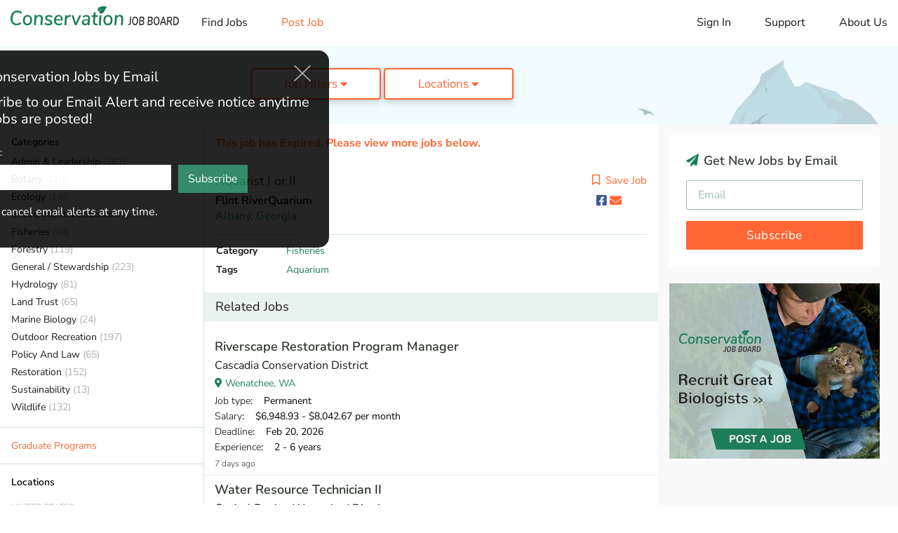

--- FILE ---
content_type: text/html; charset=utf-8
request_url: https://www.conservationjobboard.com/job-listing-aquarist-i-or-ii-albany-georgia/9412909621
body_size: 16204
content:
<!DOCTYPE html>
<html lang="en">

<head>

    <script>
    dataLayer = [{
                    page_view_type: "job-detail-full",
        
        
                    event_label: "jid-244462-b-n",
            job_id: "244462",
            aid: "aid-29863",
            location: "georgia",
            categories: "fisheries",
            tags: "aquarium",
            experience: "null",
            job_type: "permanent",
            company: "flint-riverquarium",
            level_name: "basic",
        
        
    }];
</script>

<!-- Google Tag Manager GA4(NEW) -->
<script>
    (function(w, d, s, l, i) {
        w[l] = w[l] || [];
        w[l].push({
            'gtm.start': new Date().getTime(),
            event: 'gtm.js'
        });
        var f = d.getElementsByTagName(s)[0],
            j = d.createElement(s),
            dl = l != 'dataLayer' ? '&l=' + l : '';
        j.async = true;
        j.src =
            'https://www.googletagmanager.com/gtm.js?id=' + i + dl;
        f.parentNode.insertBefore(j, f);
    })(window, document, 'script', 'dataLayer', 'GTM-T6PP94Z');
</script>
<!-- End Google Tag Manager -->


    <meta charset="utf-8">
    <meta http-equiv="X-UA-Compatible" content="IE=edge">
    <meta name="viewport" content="width=device-width, initial-scale=1, shrink-to-fit=no">

    <meta name="Robots" content="index,follow">
    <meta name="google-signin-client_id" content="503584176912-i86s6716eek82uv18l8gga8i168l4nt2.apps.googleusercontent.com">

    <title>Job Listing - Aquarist I or II in Albany, Georgia</title>
<meta name="description" content="Jun 26 - Flint RiverQuarium hiring Aquarist I or II in Albany, Georgia on Conservation Job Board. Discover the latest conservation jobs and internships">
<meta name="keywords" content="conservation jobs, wildlife jobs, forestry jobs, ecology jobs, internship, volunteer, job board, job search">
<meta property="fb:app_id" content="210814329274136">
<link rel="canonical" href="https://www.conservationjobboard.com/job-listing-aquarist-i-or-ii-albany-georgia/9412909621">
    <meta property="og:title" content="Aquarist I or II | Albany, GA">
<meta property="og:description" content="Jun 26 - Flint RiverQuarium hiring Aquarist I or II in Albany, Georgia on Conservation Job Board. Discover the latest conservation jobs and internships">
<meta property="og:url" content="https://www.conservationjobboard.com/job-listing-aquarist-i-or-ii-albany-georgia/9412909621">
<meta property="og:type" content="article">
<meta property="og:image" content="https://www.conservationjobboard.com/images/cjb-avatar-7-400x400.jpg">

    <meta name="twitter:card" content="summary_large_image">
<meta name="twitter:site" content="@ConservJobBoard">
<meta name="twitter:title" content="Job Listing - Aquarist I or II in Albany, Georgia">
<meta name="twitter:description" content="Jun 26 - Flint RiverQuarium hiring Aquarist I or II in Albany, Georgia on Conservation Job Board. Discover the latest conservation jobs and internships">

    <link rel="icon" href="/images/favicon.ico">

    <!-- CSRF Token -->
    <meta name="csrf-token" content="1h2z0CNcWVBSOde8ELu48If1mNUukMiW2KIHQuFM">

    <!-- Custom styles for this template -->
    <link rel="stylesheet" href="/css/site.css?id=3b2b2960fbfecf9c1003b3f04cfee737">

    <script src="https://challenges.cloudflare.com/turnstile/v0/api.js" async defer></script>

    <!-- Livewire Styles --><style >[wire\:loading][wire\:loading], [wire\:loading\.delay][wire\:loading\.delay], [wire\:loading\.inline-block][wire\:loading\.inline-block], [wire\:loading\.inline][wire\:loading\.inline], [wire\:loading\.block][wire\:loading\.block], [wire\:loading\.flex][wire\:loading\.flex], [wire\:loading\.table][wire\:loading\.table], [wire\:loading\.grid][wire\:loading\.grid], [wire\:loading\.inline-flex][wire\:loading\.inline-flex] {display: none;}[wire\:loading\.delay\.none][wire\:loading\.delay\.none], [wire\:loading\.delay\.shortest][wire\:loading\.delay\.shortest], [wire\:loading\.delay\.shorter][wire\:loading\.delay\.shorter], [wire\:loading\.delay\.short][wire\:loading\.delay\.short], [wire\:loading\.delay\.default][wire\:loading\.delay\.default], [wire\:loading\.delay\.long][wire\:loading\.delay\.long], [wire\:loading\.delay\.longer][wire\:loading\.delay\.longer], [wire\:loading\.delay\.longest][wire\:loading\.delay\.longest] {display: none;}[wire\:offline][wire\:offline] {display: none;}[wire\:dirty]:not(textarea):not(input):not(select) {display: none;}:root {--livewire-progress-bar-color: #2299dd;}[x-cloak] {display: none !important;}[wire\:cloak] {display: none !important;}dialog#livewire-error::backdrop {background-color: rgba(0, 0, 0, .6);}</style>

    
</head>

<body>

    
    <div id="app">
        <div>
            <div wire:snapshot="{&quot;data&quot;:[],&quot;memo&quot;:{&quot;id&quot;:&quot;ejVfZcUFsoniOE55jnqb&quot;,&quot;name&quot;:&quot;site.common.header&quot;,&quot;path&quot;:&quot;job-listing-aquarist-i-or-ii-albany-georgia\/9412909621&quot;,&quot;method&quot;:&quot;GET&quot;,&quot;release&quot;:&quot;a-a-a&quot;,&quot;children&quot;:[],&quot;scripts&quot;:[],&quot;assets&quot;:[],&quot;errors&quot;:[],&quot;locale&quot;:&quot;en&quot;},&quot;checksum&quot;:&quot;756bf48d0bc33654404249596ecb2005f82aa321fe89af0b4b2ffd45c47d25fd&quot;}" wire:effects="[]" wire:id="ejVfZcUFsoniOE55jnqb">
    <div id="menu-overlay"></div>

    <header id="header">
        <a class="mobile-logo" href="/"><img src="/images/logo-v2.svg" alt="Conservation Job Board website logo."
                width="190" height="62"></a>
        <nav class="navbar navbar-expand-md navbar-light">
            <button id="toggle_menu" class="navbar-toggler" type="button" data-toggle="collapse"
                data-target="#menu__sidebar" aria-controls="menu__sidebar" aria-expanded="false"
                aria-label="Toggle navigation">
                <i class="fas fa-bars"></i>
            </button>

            <div id="menu__sidebar" class="navbar-collapse show collapse">
                <ul class="navbar-nav align-items-lg-center">
                    <li class="nav-item d-none d-lg-block mr-4 ml-2">
                        <a class="logo" href="/"><img src="/images/logo-v2.svg" alt=""
                                width="240"></a>
                    </li>
                    <li class="nav-item">
                        <!--[if BLOCK]><![endif]-->                            <a class="nav-link " href="https://www.conservationjobboard.com">Find Jobs</a>
                        <!--[if ENDBLOCK]><![endif]-->                    </li>
                    <li class="nav-item">
                        <a class="nav-link text-warning " href="https://www.conservationjobboard.com/select-organization-job-type">Post
                            Job</a>
                    </li>
                </ul>

                <ul class="navbar-nav navbar-nav--right">
                    <li class="nav-item">
                        <Login google-link="https://www.conservationjobboard.com/social/login/github"
                            url-intended=""></Login>
                    </li>
                    <li class="nav-item">
                        <a class="nav-link " href="https://www.conservationjobboard.com/faq">Support</a>
                    </li>
                    

                    <li class="nav-item">
                        <a class="nav-link " href="https://www.conservationjobboard.com/about-us">About Us</a>
                    </li>
                </ul>
            </div>
        </nav>
    </header>

    <!-- Modal -->
    <div id="loginModal" class="modal fade" tabindex="-1" role="dialog">
        <div class="modal-dialog" role="document">
            <div class="modal-content">
                <div class="modal-header">
                    <h5 class="modal-title">Log in to your account</h5>
                    <button type="button" class="close" data-dismiss="modal" aria-label="Close">
                        <i class="fas fa-times-circle"></i>
                    </button>
                </div>
                <div class="modal-body">
                    <div class="login-modal__or">OR</div>
                    <div class="login-modal__content">
                        <div class="login-modal__content__signin">
                            <div class="row">
                                <div class="col-md-6">
                                    <a id="googleBtn" class="btn btn-block btn-social btn-google">
                                        <i class="fab fa-google"></i><span id="googleBtnText">Log in with Google</span>
                                    </a>

                                    <a href="#" class="login-modal__forgot-password">Forgot your password?</a>
                                </div>
                                <div class="col-md-6">
                                    <div class="form-group">
                                        <input class="form-control" type="text" placeholder="Email Address"
                                            aria-label="Email Address">
                                    </div>
                                    <div class="form-group">
                                        <input class="form-control" type="password" placeholder="Password"
                                            aria-label="Password">
                                    </div>
                                    <button class="btn btn-primary btn-block btn-lg">Sign in</button>
                                </div>
                            </div>
                        </div>

                    </div>
                </div>
                <div class="login-modal__footer">
                    <div class="login-modal__footer__switch">
                        Don’t have an account? <a href="#">Sign Up</a>
                    </div>
                    <div class="login-modal__footer__terms">By signing into your account, you agree to Conservation Job
                        Board's <a href="/terms-of-service" target="_blank">Terms of Service</a> and consent to our <a
                            href="/privacy-policy" target="_blank">Privacy Policy</a>.</div>
                </div>
            </div>
            <div class="modal-content">
                <div class="modal-header">
                    <h5 class="modal-title">Create a new account</h5>
                    <button type="button" class="close" data-dismiss="modal" aria-label="Close">
                        <i class="fas fa-times-circle"></i>
                    </button>
                </div>
                <div class="modal-body">
                    <div class="login-modal__or">OR</div>
                    <div class="login-modal__content">
                        <div class="login-modal__content__signup">
                            <div class="row">
                                <div class="col-md-6">
                                    <a id="googleBtn" class="btn btn-block btn-social btn-google">
                                        <i class="fab fa-google"></i><span id="googleBtnText">Sign up with
                                            Google</span>
                                    </a>

                                    <div class="login-modal__already-have-account">Already have an account? <a
                                            href="#">Log In</a></div>
                                </div>
                                <div class="col-md-6">
                                    <div class="form-group">
                                        <input class="form-control" type="text" placeholder="Email Address"
                                            aria-label="Email Address">
                                    </div>

                                    <div class="form-group">
                                        <input class="form-control" type="password" placeholder="Password"
                                            aria-label="Password">
                                    </div>

                                    <div class="form-group">
                                        <input class="form-control" type="password" placeholder="Password Confirmation" aria-label="Password Confirmation">
                                    </div>

                                    <button class="btn btn-primary btn-block btn-lg">Sign Up</button>
                                </div>
                            </div>

                        </div>
                    </div>
                </div>
                <div class="login-modal__footer">
                    <div class="login-modal__footer__switch login-modal__footer__switch--signup">
                        <div class="custom-control custom-checkbox">
                            <input id="input-1" type="checkbox" class="custom-control-input"
                            aria-label="Check to receive job alert emails with new job listings">
                            <label class="custom-control-label" for="input-1"> I want to receive job alert emails
                                with new job listings</label>
                        </div>
                    </div>
                    <div class="login-modal__footer__terms">By creating your account, you agree to Conservation Job
                        Board's <a href="/terms-of-service" target="_blank">Terms of Service</a> and consent to our <a
                            href="/privacy-policy" target="_blank">Privacy Policy</a>.</div>
                    <div class="login-modal__footer__terms">By creating your account, you agree to Conservation Job
                        Board's <a href="/terms-of-service" target="_blank">Terms of Service</a> and consent to our <a
                            href="/privacy-policy" target="_blank">Privacy Policy</a>.</div>
                </div>
            </div>
        </div>
    </div>
</div>
        </div>

            
            <script type="application/ld+json">
        {
            "@context": "https://schema.org",
            "@type": "JobPosting",
            "title": "Aquarist I or II",
            "description": "Flint RiverQuarium is looking for a motivated professional to join our animal husbandry team. We are enrolled in AZA&rsquo;s Pathway towards Membership pilot program and are committed to ensuring high standards of animal care and positive guest experience. The ideal candidate will be a dedicated person with a solid working knowledge of aquatic and terrestrial animal husbandry, aquarium safety, and animal care best practices. Teamwork is also essential to complete large projects and while participating in maintenance and show dives. We are committed to providing all staff with opportunities for development and advancement, both within and outside our facilities.&nbsp;&nbsp;  BASIC JOB DUTIES&nbsp;    Prepare diets, feed, and provide water to assigned animals  Clean exhibits and conduct water changes on a regular basis using best standard practices  Sanitize/clean enclosure decor and food/water dishes as scheduled or necessary  Perform approved enrichment and training activities  Assist...",
            "datePosted": "2024-06-27 08:50:05",
            "employmentType":"FULL_TIME",
            "url": "https://www.conservationjobboard.com/job-listing-aquarist-i-or-ii-albany-georgia/9412909621?from=g-jobs",
            "validThrough": "2024-07-15 00:00:00",
            "jobLocation": {
                "@type": "Place",
                "address": {
                    "@type": "PostalAddress",
                    "addressLocality": "Albany",
                    "addressRegion": "GA",
                    "addressCountry": {
                        "@type" : "Country",
                        "name" : "US"
                    }
                }
            },
            "baseSalary": {
    "@type": "MonetaryAmount",
    "currency": "USD",
    "value": {
        "@type": "QuantitativeValue","value": "$22k-$30k, depending on experience",    "unitText": "USD"
    }
},
            "hiringOrganization": {
                "@type": "Organization",
                "name": "Flint RiverQuarium",
                "sameAs" : ""
            }
        }
        </script>
    
    <div>
        <section wire:snapshot="{&quot;data&quot;:{&quot;page&quot;:null},&quot;memo&quot;:{&quot;id&quot;:&quot;CAtVfpJ7DzOrcV5CUQl8&quot;,&quot;name&quot;:&quot;site.small-banner&quot;,&quot;path&quot;:&quot;job-listing-aquarist-i-or-ii-albany-georgia\/9412909621&quot;,&quot;method&quot;:&quot;GET&quot;,&quot;release&quot;:&quot;a-a-a&quot;,&quot;children&quot;:[],&quot;scripts&quot;:[],&quot;assets&quot;:[],&quot;errors&quot;:[],&quot;locale&quot;:&quot;en&quot;},&quot;checksum&quot;:&quot;0c2f741c3fb86fa0567fc1161280a23bd1e41e276f314186ac2c016a38953aaf&quot;}" wire:effects="[]" wire:id="CAtVfpJ7DzOrcV5CUQl8" class="banner banner--small">
    <div class="left-side">
        
    </div>
    <div class="middle-side">

        
        <top-filter :categories='[{"id":16,"name":"Admin \u0026 Leadership","short_name":"Administration","slug":"non-profit-development","cjbn_url":"https:\/\/www.cjbnetwork.com\/search\/category\/environmental-studies","cjbn_text":"Environmental Graduate Programs","meta_description":"Discover the latest environmental non-profit, development, and fundraising jobs and internships on Conservation Job Board.","meta_title":"Environmental Non-Profit, Development Jobs","meta_keywords":"non-profit, environment, development, fundraising","created_at":null,"updated_at":"2022-10-11T16:56:15.000000Z"},{"id":6,"name":"Botany","short_name":"Botany","slug":"botany-jobs","cjbn_url":"https:\/\/www.cjbnetwork.com\/search\/category\/botany","cjbn_text":"Botany Gradate Programs","meta_description":"Search the latest botany jobs, internships, graduate positions, and volunteer opportunities on the Conservation Job Board. Find your career as a botanist.","meta_title":"Botany Jobs, Careers - Find Botanist Jobs","meta_keywords":"botany, botanical, plant, vegetation, botanist, nursery, garden, delineations","created_at":null,"updated_at":null},{"id":5,"name":"Ecology","short_name":"Ecology","slug":"ecology-jobs","cjbn_url":"https:\/\/www.cjbnetwork.com\/search\/category\/ecology","cjbn_text":"Ecology Graduate Programs","meta_description":"Search the latest ecology jobs, internships, and graduate positions on the Conservation Job Board. Find your career as an ecologist.","meta_title":"Ecology Jobs - Conservation Job Board","meta_keywords":"ecology, ecological, ecologist, biologist, research","created_at":null,"updated_at":null},{"id":14,"name":"Environmental Education","short_name":"Education","slug":"environmental-education-jobs","cjbn_url":"https:\/\/www.cjbnetwork.com\/search\/category\/environmental-education","cjbn_text":"Environmental Education Graduate Programs","meta_description":"Find Environmental Education jobs, internships, and volunteer opportunities on the Conservation Job Board","meta_title":"Environmental Education Jobs","meta_keywords":"conservation jobs, wildlife jobs, forestry jobs, ecology jobs, internship, volunteer, job board, job search","created_at":null,"updated_at":"2022-10-11T16:53:51.000000Z"},{"id":7,"name":"Fisheries","short_name":"Fisheries","slug":"fisheries-jobs","cjbn_url":"https:\/\/www.cjbnetwork.com\/search\/category\/wildlife-science","cjbn_text":"Wildlife Graduate Programs","meta_description":"Search 1000+ job listings in Fisheries and related fields on the Conservation Job Board","meta_title":"Fisheries Jobs - Conservation Job Board","meta_keywords":"fisheries, fishery, fish","created_at":null,"updated_at":null},{"id":3,"name":"Forestry","short_name":"Forestry","slug":"forestry-jobs","cjbn_url":"https:\/\/www.cjbnetwork.com\/search\/category\/forestry","cjbn_text":"Forestry Graduate Programs","meta_description":"Find forestry jobs, internships, and graduate positions on the Conservation Job Board, your source for jobs in forestry and forest ecology.","meta_title":"Forestry Jobs - Conservation Job Board","meta_keywords":"forestry, forest, forester, hotshot, wood, arborist","created_at":null,"updated_at":null},{"id":8,"name":"General \/ Stewardship","short_name":"General","slug":"general-and-stewardship-jobs","cjbn_url":"https:\/\/www.cjbnetwork.com\/search\/","cjbn_text":"Conservation Graduate Programs","meta_description":"Find Outdoor Recreation jobs, internships, and volunteer opportunities working in parks and protected areas on Conservation Job Board.","meta_title":"Outdoor Recreation Jobs - Conservation Job Board","meta_keywords":"park, recreation, outdoor, protected area, parks, stewardship, ranger, counselor, camp","created_at":null,"updated_at":"2024-10-30T20:39:28.000000Z"},{"id":13,"name":"Hydrology","short_name":"Hydrology","slug":"hydrology-jobs","cjbn_url":"https:\/\/www.cjbnetwork.com\/search\/category\/water-resources","cjbn_text":"Hydrology Gradaute Programs","meta_description":"Search hydrology jobs and water resource jobs on the Conservation Job Board Find jobs with water quality and watershed management.","meta_title":"Hydrology Jobs - Find Water Resource Jobs","meta_keywords":"hydrology, hydrological, hydrologist, watershed, water","created_at":null,"updated_at":null},{"id":4,"name":"Land Trust","short_name":"Land Trust","slug":"land-trust-jobs","cjbn_url":"https:\/\/www.cjbnetwork.com\/search\/","cjbn_text":"Conservation Graduate Programs","meta_description":"Find Land Trust jobs, internships, and volunteer opportunities on the Conservation Job Board. Find a career working for a Land Trust.","meta_title":"Land Trust Jobs - Conservation Job Board","meta_keywords":"trust, conservancy, removal, easement, land management internship, land stewardship, land steward","created_at":null,"updated_at":null},{"id":2,"name":"Marine Biology","short_name":"Marine Biology","slug":"marine-biology-jobs","cjbn_url":"https:\/\/www.cjbnetwork.com\/search\/category\/marine-biology","cjbn_text":"Marine Biology Graduate Programs","meta_description":"Search marine biology jobs, internships, and graduate positions. Find a marine biology career on the Conservation Job Board.","meta_title":"Marine Biology Jobs, Careers - Conservation Job Board","meta_keywords":"marine, sea, ocean, coastal, shellfish, fishery, fisheries, oceanic","created_at":null,"updated_at":null},{"id":17,"name":"Outdoor Recreation","short_name":"Recreation","slug":"outdoor-recreation-jobs","cjbn_url":"https:\/\/www.cjbnetwork.com\/search\/","cjbn_text":"Conservation Graduate Programs","meta_description":null,"meta_title":null,"meta_keywords":null,"created_at":null,"updated_at":"2022-10-11T16:51:52.000000Z"},{"id":15,"name":"Policy And Law","short_name":"Policy \u0026 Law","slug":"policy-law-jobs","cjbn_url":"https:\/\/www.cjbnetwork.com\/search\/category\/environmental-studies","cjbn_text":"Environmental Graduate Programs","meta_description":"Discover the latest Environmental Policy and Law jobs, internships, and volunteer positions on Conservation Job Board.","meta_title":"Environmental Policy and Law Jobs - Conservation Job Board","meta_keywords":"environmental law, environmental policy, law, policy, planning, regulations","created_at":null,"updated_at":"2022-10-11T16:55:29.000000Z"},{"id":9,"name":"Restoration","short_name":"Restoration","slug":"restoration-jobs","cjbn_url":"https:\/\/www.cjbnetwork.com\/search\/","cjbn_text":"Conservation Gradaute Programs","meta_description":"Discover Restoration jobs, internships, and volunteer opportunities on Conservation Job Board. Fina a career in Ecological Restoration.","meta_title":"Restoration Jobs - Conservation Job Board","meta_keywords":"restoration, stewardship, invasive, steward","created_at":null,"updated_at":null},{"id":12,"name":"Sustainability","short_name":"Sustainability","slug":"sustainability-jobs","cjbn_url":"https:\/\/www.cjbnetwork.com\/search\/category\/environmental-studies","cjbn_text":"Environmental Graduate Programs","meta_description":"","meta_title":null,"meta_keywords":null,"created_at":null,"updated_at":null},{"id":1,"name":"Wildlife","short_name":"Wildlife","slug":"wildlife-jobs","cjbn_url":"https:\/\/www.cjbnetwork.com\/search\/category\/wildlife-science","cjbn_text":"Wildlife Graduate Programs","meta_description":"Search Wildlife jobs, internships, and graduate positions on the Conservation Job Board. Find Wildlife careers.","meta_title":"Wildlife Jobs, Careers - Conservation Job Board","meta_keywords":"wildlife, animal, avian, biological, habitat, surveys","created_at":null,"updated_at":null}]' :types='[{"id":1,"name":"Permanent","short_name":"Permanent","slug":"conservation-paid-jobs","description":"Any paid job that isn\u2019t Temporary or Faculty.","meta_description":"Discover paid jobs in conservation, wildlife, ecology, forestry, marine biology, environmental education, and more on Conservation Job Board.","meta_title":"Paid Conservation and Wildlife Jobs | Conservation Job Board","meta_keywords":"paid jobs, conservation, wildlife","created_at":null,"updated_at":"2024-11-06T21:48:45.000000Z"},{"id":2,"name":"Temporary","short_name":"Temporary","slug":"conservation-seasonal-temporary-jobs","description":"A paid job that ends in a year or less.","meta_description":"Discover seasonal and temporary jobs in conservation, wildlife, ecology, forestry, marine biology, environmental education and more on Conservation Job Board.","meta_title":"Seasonal Conservation and Wildlife  Jobs","meta_keywords":"seasonal, temporary, jobs, conservation, wildlife","created_at":null,"updated_at":null},{"id":7,"name":"Faculty \/ Postdoc","short_name":"Faculty","slug":"faculty-postdoc","description":"Academic faculty, postdoc, and related positions.","meta_description":"Search faculty, postdoc, and other academic jobs in conservation and ecology on Conservation Job Board.","meta_title":"Ecology and Conservation Faculty, Postdoc Jobs","meta_keywords":"Ecology faculty, postdoc, professors, postdoctoral, jobs","created_at":"2024-11-12T16:30:17.000000Z","updated_at":"2024-11-12T16:30:17.000000Z"},{"id":3,"name":"Paid Internship","short_name":"Paid Internship","slug":"conservation-internships","description":"Emphasizes on-the-job training.","meta_description":"Discover the latest internships in conservation, wildlife, ecology, forestry, marine biology, environmental education, and more on Conservation Job Board.","meta_title":"Conservation Internships - Find Wildlife Internships","meta_keywords":"internships, conservation, wildlife","created_at":null,"updated_at":null},{"id":4,"name":"Student","short_name":"Student","slug":"conservation-ecology-graduate-programs","description":"Assistantships and other student opportunities.","meta_description":"Discover new assistantships and other student jobs in conservation, ecology, wildlife, forestry, marine biology, and related fields on Conservation Job Board.","meta_title":"Conservation and Ecology Graduate Assistantships, Jobs","meta_keywords":"conservation, ecology, graduate, assistantship, student","created_at":null,"updated_at":"2024-11-12T16:33:30.000000Z"},{"id":5,"name":"AmeriCorps","short_name":"AmeriCorps","slug":"americorps-jobs","description":"Any AmeriCorps-based position.","meta_description":null,"meta_title":null,"meta_keywords":null,"created_at":null,"updated_at":null},{"id":6,"name":"Unpaid","short_name":"Unpaid","slug":"conservation-unpaid-jobs","description":"Any unpaid position.","meta_description":"Discover unpaid jobs in conservation, wildlife, ecology, forestry, marine biology, environmental education, and more on Conservation Job Board.","meta_title":"Unpaid Conservation and Wildlife Jobs | Conservation Job Board","meta_keywords":"unpaid jobs, conservation, wildlife","created_at":null,"updated_at":"2024-11-12T16:44:41.000000Z"}]'
            :regions='[{"id":1,"name":"Africa","slug":"africa","created_at":null,"updated_at":null},{"id":2,"name":"Asia","slug":"asia","created_at":null,"updated_at":null},{"id":4,"name":"Australia","slug":"australia","created_at":null,"updated_at":null},{"id":6,"name":"Canada","slug":"canada","created_at":null,"updated_at":null},{"id":3,"name":"Europe","slug":"europe","created_at":null,"updated_at":null},{"id":5,"name":"Latin America","slug":"latin-america","created_at":null,"updated_at":null},{"id":8,"name":"Other","slug":"other","created_at":null,"updated_at":null}]' :states='[{"id":1,"name":"Alabama","slug":"alabama","code":"AL","state_group":"s","created_at":null,"updated_at":null},{"id":2,"name":"Alaska","slug":"alaska","code":"AK","state_group":"w","created_at":null,"updated_at":null},{"id":3,"name":"Arizona","slug":"arizona","code":"AZ","state_group":"w","created_at":null,"updated_at":null},{"id":4,"name":"Arkansas","slug":"arkansas","code":"AR","state_group":"s","created_at":null,"updated_at":null},{"id":5,"name":"California","slug":"california","code":"CA","state_group":"w","created_at":null,"updated_at":null},{"id":6,"name":"Colorado","slug":"colorado","code":"CO","state_group":"w","created_at":null,"updated_at":null},{"id":7,"name":"Connecticut","slug":"connecticut","code":"CT","state_group":"ne","created_at":null,"updated_at":null},{"id":8,"name":"Delaware","slug":"delaware","code":"DE","state_group":"ne","created_at":null,"updated_at":null},{"id":9,"name":"DC","slug":"district-of-columbia","code":"DC","state_group":"ne","created_at":null,"updated_at":"2022-12-22T22:04:36.000000Z"},{"id":10,"name":"Florida","slug":"florida","code":"FL","state_group":"s","created_at":null,"updated_at":null},{"id":11,"name":"Georgia","slug":"georgia","code":"GA","state_group":"s","created_at":null,"updated_at":null},{"id":12,"name":"Hawaii","slug":"hawaii","code":"HI","state_group":"w","created_at":null,"updated_at":null},{"id":13,"name":"Idaho","slug":"idaho","code":"ID","state_group":"w","created_at":null,"updated_at":null},{"id":14,"name":"Illinois","slug":"illinois","code":"IL","state_group":"mw","created_at":null,"updated_at":null},{"id":15,"name":"Indiana","slug":"indiana","code":"IN","state_group":"mw","created_at":null,"updated_at":null},{"id":16,"name":"Iowa","slug":"iowa","code":"IA","state_group":"mw","created_at":null,"updated_at":null},{"id":17,"name":"Kansas","slug":"kansas","code":"KS","state_group":"mw","created_at":null,"updated_at":null},{"id":18,"name":"Kentucky","slug":"kentucky","code":"KY","state_group":"s","created_at":null,"updated_at":null},{"id":19,"name":"Louisiana","slug":"louisiana","code":"LA","state_group":"s","created_at":null,"updated_at":null},{"id":20,"name":"Maine","slug":"maine","code":"ME","state_group":"ne","created_at":null,"updated_at":null},{"id":21,"name":"Maryland","slug":"maryland","code":"MD","state_group":"ne","created_at":null,"updated_at":null},{"id":22,"name":"Massachusetts","slug":"massachusetts","code":"MA","state_group":"ne","created_at":null,"updated_at":null},{"id":23,"name":"Michigan","slug":"michigan","code":"MI","state_group":"mw","created_at":null,"updated_at":null},{"id":24,"name":"Minnesota","slug":"minnesota","code":"MN","state_group":"mw","created_at":null,"updated_at":null},{"id":25,"name":"Mississippi","slug":"mississippi","code":"MS","state_group":"s","created_at":null,"updated_at":null},{"id":26,"name":"Missouri","slug":"missouri","code":"MO","state_group":"mw","created_at":null,"updated_at":null},{"id":27,"name":"Montana","slug":"montana","code":"MT","state_group":"w","created_at":null,"updated_at":null},{"id":28,"name":"Nebraska","slug":"nebraska","code":"NE","state_group":"mw","created_at":null,"updated_at":null},{"id":29,"name":"Nevada","slug":"nevada","code":"NV","state_group":"w","created_at":null,"updated_at":null},{"id":30,"name":"New Hampshire","slug":"new-hampshire","code":"NH","state_group":"ne","created_at":null,"updated_at":null},{"id":31,"name":"New Jersey","slug":"new-jersey","code":"NJ","state_group":"ne","created_at":null,"updated_at":null},{"id":32,"name":"New Mexico","slug":"new-mexico","code":"NM","state_group":"w","created_at":null,"updated_at":null},{"id":33,"name":"New York","slug":"new-york","code":"NY","state_group":"ne","created_at":null,"updated_at":null},{"id":34,"name":"North Carolina","slug":"north-carolina","code":"NC","state_group":"s","created_at":null,"updated_at":null},{"id":35,"name":"North Dakota","slug":"north-dakota","code":"ND","state_group":"mw","created_at":null,"updated_at":null},{"id":36,"name":"Ohio","slug":"ohio","code":"OH","state_group":"mw","created_at":null,"updated_at":null},{"id":37,"name":"Oklahoma","slug":"oklahoma","code":"OK","state_group":"mw","created_at":null,"updated_at":null},{"id":38,"name":"Oregon","slug":"oregon","code":"OR","state_group":"w","created_at":null,"updated_at":null},{"id":39,"name":"Pennsylvania","slug":"pennsylvania","code":"PA","state_group":"ne","created_at":null,"updated_at":null},{"id":41,"name":"Rhode Island","slug":"rhode-island","code":"RI","state_group":"ne","created_at":null,"updated_at":null},{"id":42,"name":"South Carolina","slug":"south-carolina","code":"SC","state_group":"s","created_at":null,"updated_at":null},{"id":43,"name":"South Dakota","slug":"south-dakota","code":"SD","state_group":"mw","created_at":null,"updated_at":null},{"id":44,"name":"Tennessee","slug":"tennessee","code":"TN","state_group":"s","created_at":null,"updated_at":null},{"id":45,"name":"Texas","slug":"texas","code":"TX","state_group":"s","created_at":null,"updated_at":null},{"id":46,"name":"Utah","slug":"utah","code":"UT","state_group":"w","created_at":null,"updated_at":null},{"id":47,"name":"Vermont","slug":"vermont","code":"VT","state_group":"ne","created_at":null,"updated_at":null},{"id":48,"name":"Virginia","slug":"virginia","code":"VA","state_group":"s","created_at":null,"updated_at":null},{"id":49,"name":"Washington","slug":"washington","code":"WA","state_group":"w","created_at":null,"updated_at":null},{"id":50,"name":"West Virginia","slug":"west-virginia","code":"WV","state_group":"s","created_at":null,"updated_at":null},{"id":51,"name":"Wisconsin","slug":"wisconsin","code":"WI","state_group":"mw","created_at":null,"updated_at":null},{"id":52,"name":"Wyoming","slug":"wyoming","code":"WY","state_group":"w","created_at":null,"updated_at":null},{"id":53,"name":"US Territories","slug":"us-territories","code":"US","state_group":"ne","created_at":null,"updated_at":null}]'
            :global_filter='{"cat":[],"tag":[],"region":[],"state":[],"type":[],"kw":[]}' :current_page='1'></top-filter>

        <!--[if BLOCK]><![endif]--><!--[if ENDBLOCK]><![endif]-->
    </div>
</section>
    </div>

    <main>

        <div>
            <section wire:snapshot="{&quot;data&quot;:[],&quot;memo&quot;:{&quot;id&quot;:&quot;jFrb3CEIwpTQlZmUHPhm&quot;,&quot;name&quot;:&quot;site.aside.my-feed-mobile&quot;,&quot;path&quot;:&quot;job-listing-aquarist-i-or-ii-albany-georgia\/9412909621&quot;,&quot;method&quot;:&quot;GET&quot;,&quot;release&quot;:&quot;a-a-a&quot;,&quot;children&quot;:[],&quot;scripts&quot;:[],&quot;assets&quot;:[],&quot;errors&quot;:[],&quot;locale&quot;:&quot;en&quot;},&quot;checksum&quot;:&quot;e899fc4ff1be43545a0933c95316838513726b400143bed440b5bd4cae9d20e6&quot;}" wire:effects="[]" wire:id="jFrb3CEIwpTQlZmUHPhm" class="my-jobs my-jobs--mobile">
    <!--[if BLOCK]><![endif]-->        <mobile-my-jobs></mobile-my-jobs>
    <!--[if ENDBLOCK]><![endif]-->
</section>
        </div>

        <div class="home-page-container home-page-container--single-job">
            <aside class="left-aside">

                <div wire:snapshot="{&quot;data&quot;:{&quot;minimal&quot;:false,&quot;from&quot;:&quot;cjb-home&quot;},&quot;memo&quot;:{&quot;id&quot;:&quot;InX34RJhvvX5l2sf4es4&quot;,&quot;name&quot;:&quot;site.job-links&quot;,&quot;path&quot;:&quot;job-listing-aquarist-i-or-ii-albany-georgia\/9412909621&quot;,&quot;method&quot;:&quot;GET&quot;,&quot;release&quot;:&quot;a-a-a&quot;,&quot;children&quot;:[],&quot;scripts&quot;:[],&quot;assets&quot;:[],&quot;errors&quot;:[],&quot;locale&quot;:&quot;en&quot;},&quot;checksum&quot;:&quot;bd941e84fe23b4253cb3a030c9be7bf8b38bc416792ac6faacd6c2e098ae387b&quot;}" wire:effects="[]" wire:id="InX34RJhvvX5l2sf4es4">
    <section class="filter-section categories">
        <form action="">
            <p class="left-aside__title">Categories</p>
            <nav>
                <ul class="list-unstyled">
                    <!--[if BLOCK]><![endif]-->                        <li><a href="https://www.conservationjobboard.com/category/non-profit-development">Admin &amp; Leadership </a> <span class="count">(181)</span></li>
                                            <li><a href="https://www.conservationjobboard.com/category/botany-jobs">Botany </a> <span class="count">(118)</span></li>
                                            <li><a href="https://www.conservationjobboard.com/category/ecology-jobs">Ecology </a> <span class="count">(146)</span></li>
                                            <li><a href="https://www.conservationjobboard.com/category/environmental-education-jobs">Environmental Education </a> <span class="count">(133)</span></li>
                                            <li><a href="https://www.conservationjobboard.com/category/fisheries-jobs">Fisheries </a> <span class="count">(48)</span></li>
                                            <li><a href="https://www.conservationjobboard.com/category/forestry-jobs">Forestry </a> <span class="count">(119)</span></li>
                                            <li><a href="https://www.conservationjobboard.com/category/general-and-stewardship-jobs">General / Stewardship </a> <span class="count">(223)</span></li>
                                            <li><a href="https://www.conservationjobboard.com/category/hydrology-jobs">Hydrology </a> <span class="count">(81)</span></li>
                                            <li><a href="https://www.conservationjobboard.com/category/land-trust-jobs">Land Trust </a> <span class="count">(65)</span></li>
                                            <li><a href="https://www.conservationjobboard.com/category/marine-biology-jobs">Marine Biology </a> <span class="count">(24)</span></li>
                                            <li><a href="https://www.conservationjobboard.com/category/outdoor-recreation-jobs">Outdoor Recreation </a> <span class="count">(197)</span></li>
                                            <li><a href="https://www.conservationjobboard.com/category/policy-law-jobs">Policy And Law </a> <span class="count">(65)</span></li>
                                            <li><a href="https://www.conservationjobboard.com/category/restoration-jobs">Restoration </a> <span class="count">(152)</span></li>
                                            <li><a href="https://www.conservationjobboard.com/category/sustainability-jobs">Sustainability </a> <span class="count">(13)</span></li>
                                            <li><a href="https://www.conservationjobboard.com/category/wildlife-jobs">Wildlife </a> <span class="count">(132)</span></li>
                    <!--[if ENDBLOCK]><![endif]-->                </ul>
            </nav>
        </form>
    </section>

    <!--[if BLOCK]><![endif]-->        <section class="filter-section graduate-programs">
            <a href="https://www.cjbnetwork.com?from=cjb-home" target="_blank">Graduate Programs</a>
        </section>
    <!--[if ENDBLOCK]><![endif]-->
    <!--[if BLOCK]><![endif]-->        <section class="filter-section locations">
            <p class="left-aside__title">Locations</p>
            <nav>
                <p class="left-aside__sub-title">UNITED STATES</p>
                <ul class="list-unstyled">
                    <!--[if BLOCK]><![endif]-->                        <li><a href="https://www.conservationjobboard.com/alabama">Alabama</a> <span class="count">(2)</span></li>
                                            <li><a href="https://www.conservationjobboard.com/alaska">Alaska</a> <span class="count">(12)</span></li>
                                            <li><a href="https://www.conservationjobboard.com/arizona">Arizona</a> <span class="count">(20)</span></li>
                                            <li><a href="https://www.conservationjobboard.com/arkansas">Arkansas</a> <span class="count">(3)</span></li>
                                            <li><a href="https://www.conservationjobboard.com/california">California</a> <span class="count">(127)</span></li>
                                            <li><a href="https://www.conservationjobboard.com/colorado">Colorado</a> <span class="count">(51)</span></li>
                                            <li><a href="https://www.conservationjobboard.com/connecticut">Connecticut</a> <span class="count">(10)</span></li>
                                            <li><a href="https://www.conservationjobboard.com/district-of-columbia">DC</a> <span class="count">(11)</span></li>
                                            <li><a href="https://www.conservationjobboard.com/florida">Florida</a> <span class="count">(13)</span></li>
                                            <li><a href="https://www.conservationjobboard.com/georgia">Georgia</a> <span class="count">(7)</span></li>
                                            <li><a href="https://www.conservationjobboard.com/hawaii">Hawaii</a> <span class="count">(4)</span></li>
                                            <li><a href="https://www.conservationjobboard.com/idaho">Idaho</a> <span class="count">(15)</span></li>
                                            <li><a href="https://www.conservationjobboard.com/illinois">Illinois</a> <span class="count">(28)</span></li>
                                            <li><a href="https://www.conservationjobboard.com/indiana">Indiana</a> <span class="count">(5)</span></li>
                                            <li><a href="https://www.conservationjobboard.com/iowa">Iowa</a> <span class="count">(7)</span></li>
                                            <li><a href="https://www.conservationjobboard.com/kentucky">Kentucky</a> <span class="count">(2)</span></li>
                                            <li><a href="https://www.conservationjobboard.com/louisiana">Louisiana</a> <span class="count">(2)</span></li>
                                            <li><a href="https://www.conservationjobboard.com/maine">Maine</a> <span class="count">(36)</span></li>
                                            <li><a href="https://www.conservationjobboard.com/maryland">Maryland</a> <span class="count">(5)</span></li>
                                            <li><a href="https://www.conservationjobboard.com/massachusetts">Massachusetts</a> <span class="count">(30)</span></li>
                                            <li><a href="https://www.conservationjobboard.com/michigan">Michigan</a> <span class="count">(25)</span></li>
                                            <li><a href="https://www.conservationjobboard.com/minnesota">Minnesota</a> <span class="count">(53)</span></li>
                                            <li><a href="https://www.conservationjobboard.com/mississippi">Mississippi</a> <span class="count">(4)</span></li>
                                            <li><a href="https://www.conservationjobboard.com/missouri">Missouri</a> <span class="count">(9)</span></li>
                                            <li><a href="https://www.conservationjobboard.com/montana">Montana</a> <span class="count">(20)</span></li>
                                            <li><a href="https://www.conservationjobboard.com/nebraska">Nebraska</a> <span class="count">(1)</span></li>
                                            <li><a href="https://www.conservationjobboard.com/nevada">Nevada</a> <span class="count">(21)</span></li>
                                            <li><a href="https://www.conservationjobboard.com/new-hampshire">New Hampshire</a> <span class="count">(9)</span></li>
                                            <li><a href="https://www.conservationjobboard.com/new-jersey">New Jersey</a> <span class="count">(8)</span></li>
                                            <li><a href="https://www.conservationjobboard.com/new-mexico">New Mexico</a> <span class="count">(9)</span></li>
                                            <li><a href="https://www.conservationjobboard.com/new-york">New York</a> <span class="count">(26)</span></li>
                                            <li><a href="https://www.conservationjobboard.com/north-carolina">North Carolina</a> <span class="count">(14)</span></li>
                                            <li><a href="https://www.conservationjobboard.com/north-dakota">North Dakota</a> <span class="count">(4)</span></li>
                                            <li><a href="https://www.conservationjobboard.com/ohio">Ohio</a> <span class="count">(9)</span></li>
                                            <li><a href="https://www.conservationjobboard.com/oklahoma">Oklahoma</a> <span class="count">(3)</span></li>
                                            <li><a href="https://www.conservationjobboard.com/oregon">Oregon</a> <span class="count">(44)</span></li>
                                            <li><a href="https://www.conservationjobboard.com/pennsylvania">Pennsylvania</a> <span class="count">(32)</span></li>
                                            <li><a href="https://www.conservationjobboard.com/rhode-island">Rhode Island</a> <span class="count">(11)</span></li>
                                            <li><a href="https://www.conservationjobboard.com/south-carolina">South Carolina</a> <span class="count">(15)</span></li>
                                            <li><a href="https://www.conservationjobboard.com/south-dakota">South Dakota</a> <span class="count">(1)</span></li>
                                            <li><a href="https://www.conservationjobboard.com/tennessee">Tennessee</a> <span class="count">(9)</span></li>
                                            <li><a href="https://www.conservationjobboard.com/texas">Texas</a> <span class="count">(28)</span></li>
                                            <li><a href="https://www.conservationjobboard.com/utah">Utah</a> <span class="count">(18)</span></li>
                                            <li><a href="https://www.conservationjobboard.com/vermont">Vermont</a> <span class="count">(26)</span></li>
                                            <li><a href="https://www.conservationjobboard.com/virginia">Virginia</a> <span class="count">(19)</span></li>
                                            <li><a href="https://www.conservationjobboard.com/washington">Washington</a> <span class="count">(50)</span></li>
                                            <li><a href="https://www.conservationjobboard.com/west-virginia">West Virginia</a> <span class="count">(3)</span></li>
                                            <li><a href="https://www.conservationjobboard.com/wisconsin">Wisconsin</a> <span class="count">(31)</span></li>
                                            <li><a href="https://www.conservationjobboard.com/wyoming">Wyoming</a> <span class="count">(15)</span></li>
                    <!--[if ENDBLOCK]><![endif]-->                </ul>
                <p class="left-aside__sub-title">Regions</p>
                <ul class="list-unstyled">
                    <!--[if BLOCK]><![endif]-->                        <li><a href="https://www.conservationjobboard.com/region/remote">Remote</a> <span class="count">(7)</span></li>
                        <!--[if BLOCK]><![endif]-->                            <li><a href="https://www.conservationjobboard.com/international">International</a></li>
                        <!--[if ENDBLOCK]><![endif]-->                                            <li><a href="https://www.conservationjobboard.com/region/africa">Africa</a> <span class="count">(3)</span></li>
                        <!--[if BLOCK]><![endif]--><!--[if ENDBLOCK]><![endif]-->                                            <li><a href="https://www.conservationjobboard.com/region/asia">Asia</a> <span class="count">(0)</span></li>
                        <!--[if BLOCK]><![endif]--><!--[if ENDBLOCK]><![endif]-->                                            <li><a href="https://www.conservationjobboard.com/region/australia">Australia</a> <span class="count">(0)</span></li>
                        <!--[if BLOCK]><![endif]--><!--[if ENDBLOCK]><![endif]-->                                            <li><a href="https://www.conservationjobboard.com/region/canada">Canada</a> <span class="count">(6)</span></li>
                        <!--[if BLOCK]><![endif]--><!--[if ENDBLOCK]><![endif]-->                                            <li><a href="https://www.conservationjobboard.com/region/europe">Europe</a> <span class="count">(2)</span></li>
                        <!--[if BLOCK]><![endif]--><!--[if ENDBLOCK]><![endif]-->                                            <li><a href="https://www.conservationjobboard.com/region/latin-america">Latin America</a> <span class="count">(1)</span></li>
                        <!--[if BLOCK]><![endif]--><!--[if ENDBLOCK]><![endif]-->                                            <li><a href="https://www.conservationjobboard.com/region/other">Other</a> <span class="count">(2)</span></li>
                        <!--[if BLOCK]><![endif]--><!--[if ENDBLOCK]><![endif]-->                    <!--[if ENDBLOCK]><![endif]-->                </ul>
            </nav>
        </section>
    <!--[if ENDBLOCK]><![endif]-->
    <section class="filter-section job-types">
        <p class="left-aside__title">Job Types</p>
        <nav>
            <ul class="list-unstyled">
                <!--[if BLOCK]><![endif]-->                    <li><a href="https://www.conservationjobboard.com/job-type/conservation-paid-jobs">Permanent</a> <span class="count">(387)</span></li>
                                    <li><a href="https://www.conservationjobboard.com/job-type/conservation-seasonal-temporary-jobs">Temporary</a> <span class="count">(368)</span></li>
                                    <li><a href="https://www.conservationjobboard.com/job-type/conservation-internships">Paid Internship</a> <span class="count">(102)</span></li>
                                    <li><a href="https://www.conservationjobboard.com/job-type/conservation-ecology-graduate-programs">Student</a> <span class="count">(4)</span></li>
                                    <li><a href="https://www.conservationjobboard.com/job-type/americorps-jobs">AmeriCorps</a> <span class="count">(46)</span></li>
                                    <li><a href="https://www.conservationjobboard.com/job-type/conservation-unpaid-jobs">Unpaid</a> <span class="count">(12)</span></li>
                                    <li><a href="https://www.conservationjobboard.com/job-type/faculty-postdoc">Faculty / Postdoc</a> <span class="count">(9)</span></li>
                <!--[if ENDBLOCK]><![endif]-->            </ul>
        </nav>
    </section>

</div>

            </aside>

            <div class="main-content" id="col-main">
                <div class="single-job ">
                                        <div wire:snapshot="{&quot;data&quot;:{&quot;job&quot;:[null,{&quot;class&quot;:&quot;App\\Models\\Job&quot;,&quot;key&quot;:244462,&quot;s&quot;:&quot;mdl&quot;}],&quot;is_job_saved&quot;:false,&quot;save_job_need_to_save&quot;:false,&quot;is_preview_mode&quot;:false,&quot;is_detail_page&quot;:true,&quot;logged_user_id&quot;:null,&quot;email_already_sent&quot;:false,&quot;popup_open&quot;:false,&quot;name&quot;:null,&quot;email&quot;:null,&quot;friend_email&quot;:null,&quot;message&quot;:null},&quot;memo&quot;:{&quot;id&quot;:&quot;2lHykZ7KSyuWawPkTM7S&quot;,&quot;name&quot;:&quot;site.job.frame&quot;,&quot;path&quot;:&quot;job-listing-aquarist-i-or-ii-albany-georgia\/9412909621&quot;,&quot;method&quot;:&quot;GET&quot;,&quot;release&quot;:&quot;a-a-a&quot;,&quot;children&quot;:{&quot;244462&quot;:[&quot;div&quot;,&quot;ScoAaPhNHrnRU8JksehM&quot;]},&quot;scripts&quot;:[],&quot;assets&quot;:[],&quot;errors&quot;:[],&quot;locale&quot;:&quot;en&quot;},&quot;checksum&quot;:&quot;1ac8b8d2ed58783f8aa017a6ade28ab4b2f052ccfd8cd26eb6d9df1c0508f40f&quot;}" wire:effects="{&quot;listeners&quot;:[&quot;loadJob&quot;,&quot;userLogged&quot;],&quot;dispatches&quot;:[{&quot;name&quot;:&quot;jobLoaded&quot;,&quot;params&quot;:[{&quot;id&quot;:244462,&quot;user_id&quot;:29863,&quot;code&quot;:9412909621,&quot;access_token&quot;:&quot;BgrKshAWZkQic8Hdt8c0nS9cS8mpOJ0nLjokEXvp&quot;,&quot;name&quot;:&quot;Aquarist I or II&quot;,&quot;slug&quot;:&quot;job-listing-aquarist-i-or-ii-albany-georgia\/9412909621&quot;,&quot;first_name&quot;:&quot;Bethany&quot;,&quot;last_name&quot;:&quot;Suggs&quot;,&quot;receipt_email&quot;:null,&quot;phone&quot;:&quot;2296392650&quot;,&quot;profile_id&quot;:null,&quot;company_id&quot;:58037,&quot;website&quot;:null,&quot;description&quot;:&quot;&lt;p&gt;Flint RiverQuarium is looking for a motivated professional to join our animal husbandry team. We are enrolled in AZA&amp;rsquo;s Pathway towards Membership pilot program and are committed to ensuring high standards of animal care and positive guest experience. The ideal candidate will be a dedicated person with a solid working knowledge of aquatic and terrestrial animal husbandry, aquarium safety, and animal care best practices. Teamwork is also essential to complete large projects and while participating in maintenance and show dives. We are committed to providing all staff with opportunities for development and advancement, both within and outside our facilities.&amp;nbsp;&amp;nbsp;&lt;\/p&gt;\r\n&lt;p&gt;&lt;strong&gt;BASIC JOB DUTIES&lt;\/strong&gt;&amp;nbsp;&lt;\/p&gt;\r\n&lt;ul&gt;\r\n&lt;li data-leveltext=\&quot;\uf0b7\&quot; data-font=\&quot;Symbol\&quot; data-listid=\&quot;1\&quot; data-list-defn-props=\&quot;{\&quot; aria-setsize=\&quot;-1\&quot; data-aria-posinset=\&quot;1\&quot; data-aria-level=\&quot;1\&quot;&gt;Prepare diets, feed, and provide water to assigned animals&lt;\/li&gt;\r\n&lt;li data-leveltext=\&quot;\uf0b7\&quot; data-font=\&quot;Symbol\&quot; data-listid=\&quot;1\&quot; data-list-defn-props=\&quot;{\&quot; aria-setsize=\&quot;-1\&quot; data-aria-posinset=\&quot;1\&quot; data-aria-level=\&quot;1\&quot;&gt;Clean exhibits and conduct water changes on a regular basis using best standard practices&lt;\/li&gt;\r\n&lt;li data-leveltext=\&quot;\uf0b7\&quot; data-font=\&quot;Symbol\&quot; data-listid=\&quot;1\&quot; data-list-defn-props=\&quot;{\&quot; aria-setsize=\&quot;-1\&quot; data-aria-posinset=\&quot;1\&quot; data-aria-level=\&quot;1\&quot;&gt;Sanitize\/clean enclosure decor and food\/water dishes as scheduled or necessary&lt;\/li&gt;\r\n&lt;li data-leveltext=\&quot;\uf0b7\&quot; data-font=\&quot;Symbol\&quot; data-listid=\&quot;1\&quot; data-list-defn-props=\&quot;{\&quot; aria-setsize=\&quot;-1\&quot; data-aria-posinset=\&quot;1\&quot; data-aria-level=\&quot;1\&quot;&gt;Perform approved enrichment and training activities&lt;\/li&gt;\r\n&lt;li data-leveltext=\&quot;\uf0b7\&quot; data-font=\&quot;Symbol\&quot; data-listid=\&quot;1\&quot; data-list-defn-props=\&quot;{\&quot; aria-setsize=\&quot;-1\&quot; data-aria-posinset=\&quot;1\&quot; data-aria-level=\&quot;1\&quot;&gt;Assist in the capture and restraint of animals&lt;\/li&gt;\r\n&lt;li data-leveltext=\&quot;\uf0b7\&quot; data-font=\&quot;Symbol\&quot; data-listid=\&quot;1\&quot; data-list-defn-props=\&quot;{\&quot; aria-setsize=\&quot;-1\&quot; data-aria-posinset=\&quot;1\&quot; data-aria-level=\&quot;1\&quot;&gt;Monitor water quality, including temperature, salinity, pH, dissolved Oxygen, nitrates, nitrites, ammonia, copper, ozone, chlorine, and other miscellaneous levels&lt;\/li&gt;\r\n&lt;li data-leveltext=\&quot;\uf0b7\&quot; data-font=\&quot;Symbol\&quot; data-listid=\&quot;1\&quot; data-list-defn-props=\&quot;{\&quot; aria-setsize=\&quot;-1\&quot; data-aria-posinset=\&quot;1\&quot; data-aria-level=\&quot;1\&quot;&gt;Perform dive maintenance and diving demonstrations in the 175k gallon &amp;ldquo;Blue Hole&amp;rdquo; exhibit, as well as dive maintenance in our Gallery and Spring Run Creek exhibits&lt;\/li&gt;\r\n&lt;li data-leveltext=\&quot;\uf0b7\&quot; data-font=\&quot;Symbol\&quot; data-listid=\&quot;1\&quot; data-list-defn-props=\&quot;{\&quot; aria-setsize=\&quot;-1\&quot; data-aria-posinset=\&quot;1\&quot; data-aria-level=\&quot;1\&quot;&gt;Inspect animals for health problems; assist veterinarians with medical exams and procedures; administer medications to animals as trained&lt;\/li&gt;\r\n&lt;li data-leveltext=\&quot;\uf0b7\&quot; data-font=\&quot;Symbol\&quot; data-listid=\&quot;1\&quot; data-list-defn-props=\&quot;{\&quot; aria-setsize=\&quot;-1\&quot; data-aria-posinset=\&quot;1\&quot; data-aria-level=\&quot;1\&quot;&gt;Record relevant information in facility&amp;rsquo;s recordkeeping database (ZIMS)&lt;\/li&gt;\r\n&lt;li data-leveltext=\&quot;\uf0b7\&quot; data-font=\&quot;Symbol\&quot; data-listid=\&quot;1\&quot; data-list-defn-props=\&quot;{\&quot; aria-setsize=\&quot;-1\&quot; data-aria-posinset=\&quot;1\&quot; data-aria-level=\&quot;1\&quot;&gt;Perform routine repairs and maintenance on exhibits\/enclosures as needed; construct improvements, furnishings, and decorations for exhibits; demolish unwanted structures; may shovel, rake, or scrub enclosure surfaces; may replace substrate, control weeds, and collect browse&lt;\/li&gt;\r\n&lt;li data-leveltext=\&quot;\uf0b7\&quot; data-font=\&quot;Symbol\&quot; data-listid=\&quot;1\&quot; data-list-defn-props=\&quot;{\&quot; aria-setsize=\&quot;-1\&quot; data-aria-posinset=\&quot;1\&quot; data-aria-level=\&quot;1\&quot;&gt;Assist in planning and conducting educational and interactive guest programs; engage the public to encourage curiosity and facilitate a positive experience&amp;nbsp;&lt;\/li&gt;\r\n&lt;\/ul&gt;\r\n&lt;p&gt;&lt;strong&gt;EDUCATION AND PRE-REQUISITES&lt;\/strong&gt;&amp;nbsp;&lt;\/p&gt;\r\n&lt;ul&gt;\r\n&lt;li data-leveltext=\&quot;\uf0b7\&quot; data-font=\&quot;Symbol\&quot; data-listid=\&quot;1\&quot; data-list-defn-props=\&quot;{\&quot; aria-setsize=\&quot;-1\&quot; data-aria-posinset=\&quot;12\&quot; data-aria-level=\&quot;1\&quot;&gt;High School Diploma, or equivalent (Aquarist I)&lt;\/li&gt;\r\n&lt;li data-leveltext=\&quot;\uf0b7\&quot; data-font=\&quot;Symbol\&quot; data-listid=\&quot;1\&quot; data-list-defn-props=\&quot;{\&quot; aria-setsize=\&quot;-1\&quot; data-aria-posinset=\&quot;12\&quot; data-aria-level=\&quot;1\&quot;&gt;Associate&#039;s Degree in a related field (Aquarist II)&lt;\/li&gt;\r\n&lt;li data-leveltext=\&quot;\uf0b7\&quot; data-font=\&quot;Symbol\&quot; data-listid=\&quot;1\&quot; data-list-defn-props=\&quot;{\&quot; aria-setsize=\&quot;-1\&quot; data-aria-posinset=\&quot;12\&quot; data-aria-level=\&quot;1\&quot;&gt;Previous aquatic animal husbandry and dive experience preferred&lt;\/li&gt;\r\n&lt;li data-leveltext=\&quot;\uf0b7\&quot; data-font=\&quot;Symbol\&quot; data-listid=\&quot;1\&quot; data-list-defn-props=\&quot;{\&quot; aria-setsize=\&quot;-1\&quot; data-aria-posinset=\&quot;12\&quot; data-aria-level=\&quot;1\&quot;&gt;Adequate knowledge about exotic animal husbandry and captive management; ability to build upon this knowledge and to adapt as necessary to animal collection changes&lt;\/li&gt;\r\n&lt;li data-leveltext=\&quot;\uf0b7\&quot; data-font=\&quot;Symbol\&quot; data-listid=\&quot;1\&quot; data-list-defn-props=\&quot;{\&quot; aria-setsize=\&quot;-1\&quot; data-aria-posinset=\&quot;12\&quot; data-aria-level=\&quot;1\&quot;&gt;Possess and maintain a valid driver&amp;rsquo;s license and have reliable transportation to\/from work&lt;\/li&gt;\r\n&lt;li data-leveltext=\&quot;\uf0b7\&quot; data-font=\&quot;Symbol\&quot; data-listid=\&quot;1\&quot; data-list-defn-props=\&quot;{\&quot; aria-setsize=\&quot;-1\&quot; data-aria-posinset=\&quot;12\&quot; data-aria-level=\&quot;1\&quot;&gt;Basic computer skills&lt;\/li&gt;\r\n&lt;li data-leveltext=\&quot;\uf0b7\&quot; data-font=\&quot;Symbol\&quot; data-listid=\&quot;1\&quot; data-list-defn-props=\&quot;{\&quot; aria-setsize=\&quot;-1\&quot; data-aria-posinset=\&quot;12\&quot; data-aria-level=\&quot;1\&quot;&gt;Must be able to lift 60 pounds and work outdoors in all weather conditions on a daily basis; must be able to tolerate strong odors, dust, hay, dander, and dampness; may be required to stand or sit for extended periods of time and\/or to twist, bend, crouch, squat, climb, crawl, kneel, jump, swim, or carry objects for short distances; may be exposed to chemicals, fumes, odors, dust, moving mechanical parts, vehicles, and potentially dangerous animals&lt;\/li&gt;\r\n&lt;li data-leveltext=\&quot;\uf0b7\&quot; data-font=\&quot;Symbol\&quot; data-listid=\&quot;1\&quot; data-list-defn-props=\&quot;{\&quot; aria-setsize=\&quot;-1\&quot; data-aria-posinset=\&quot;12\&quot; data-aria-level=\&quot;1\&quot;&gt;Willingness to work weekends, holidays, or on-call as scheduled\/needed, as well as overtime work&lt;\/li&gt;\r\n&lt;li data-leveltext=\&quot;\uf0b7\&quot; data-font=\&quot;Symbol\&quot; data-listid=\&quot;1\&quot; data-list-defn-props=\&quot;{\&quot; aria-setsize=\&quot;-1\&quot; data-aria-posinset=\&quot;12\&quot; data-aria-level=\&quot;1\&quot;&gt;Willingness to participate in staff vaccination program to prevent zoonotic disease transfer, scheduled as recommended by CDC; may include tetanus, TB skin test, rabies, Hepatitis A &amp;amp; B, Covid-19, Influenza; vaccinations may be provided to successful candidates&lt;\/li&gt;\r\n&lt;li data-leveltext=\&quot;\uf0b7\&quot; data-font=\&quot;Symbol\&quot; data-listid=\&quot;1\&quot; data-list-defn-props=\&quot;{\&quot; aria-setsize=\&quot;-1\&quot; data-aria-posinset=\&quot;12\&quot; data-aria-level=\&quot;1\&quot;&gt;Current CPR\/AED\/First Aid certification or receipt of certification within 90 days of employment&lt;\/li&gt;\r\n&lt;li data-leveltext=\&quot;\uf0b7\&quot; data-font=\&quot;Symbol\&quot; data-listid=\&quot;1\&quot; data-list-defn-props=\&quot;{\&quot; aria-setsize=\&quot;-1\&quot; data-aria-posinset=\&quot;12\&quot; data-aria-level=\&quot;1\&quot;&gt;Current SCUBA certification or receipt of certification within 90 days of employment&lt;\/li&gt;\r\n&lt;li data-leveltext=\&quot;\uf0b7\&quot; data-font=\&quot;Symbol\&quot; data-listid=\&quot;1\&quot; data-list-defn-props=\&quot;{\&quot; aria-setsize=\&quot;-1\&quot; data-aria-posinset=\&quot;12\&quot; data-aria-level=\&quot;1\&quot;&gt;All job offers are contingent upon successful completion of a drug and background investigation.&amp;nbsp;&lt;\/li&gt;\r\n&lt;\/ul&gt;\r\n&lt;p&gt;&lt;strong&gt;ALBANY AREA&lt;\/strong&gt;&amp;nbsp;&lt;\/p&gt;\r\n&lt;p&gt;&amp;nbsp; &amp;nbsp; &amp;nbsp;The Albany Metropolitan area includes welcoming cities such as Leesburg, Putney, Sylvester, and Sasser. These cities boast cost-of-living numbers much lower than the national average and are all within easy commute of Flint RiverQuarium.&amp;nbsp;&lt;\/p&gt;\r\n&lt;ul&gt;\r\n&lt;li data-leveltext=\&quot;\uf0b7\&quot; data-font=\&quot;Symbol\&quot; data-listid=\&quot;1\&quot; data-list-defn-props=\&quot;{\&quot; aria-setsize=\&quot;-1\&quot; data-aria-posinset=\&quot;24\&quot; data-aria-level=\&quot;1\&quot;&gt;Leesburg: 13% lower COL, 18 minute commute&lt;\/li&gt;\r\n&lt;li data-leveltext=\&quot;\uf0b7\&quot; data-font=\&quot;Symbol\&quot; data-listid=\&quot;1\&quot; data-list-defn-props=\&quot;{\&quot; aria-setsize=\&quot;-1\&quot; data-aria-posinset=\&quot;24\&quot; data-aria-level=\&quot;1\&quot;&gt;Putney: 28% lower COL, 15 minute commute&lt;\/li&gt;\r\n&lt;li data-leveltext=\&quot;\uf0b7\&quot; data-font=\&quot;Symbol\&quot; data-listid=\&quot;1\&quot; data-list-defn-props=\&quot;{\&quot; aria-setsize=\&quot;-1\&quot; data-aria-posinset=\&quot;24\&quot; data-aria-level=\&quot;1\&quot;&gt;Sylvester: 26% lower COL, 28 minute commute&lt;\/li&gt;\r\n&lt;li data-leveltext=\&quot;\uf0b7\&quot; data-font=\&quot;Symbol\&quot; data-listid=\&quot;1\&quot; data-list-defn-props=\&quot;{\&quot; aria-setsize=\&quot;-1\&quot; data-aria-posinset=\&quot;24\&quot; data-aria-level=\&quot;1\&quot;&gt;Sasser: 24% lower COL, 22 minute commute&amp;nbsp;&lt;\/li&gt;\r\n&lt;\/ul&gt;\r\n&lt;p&gt;&lt;strong&gt;PAY AND BENEFITS&lt;\/strong&gt;&amp;nbsp;&lt;\/p&gt;\r\n&lt;ul&gt;\r\n&lt;li data-leveltext=\&quot;\uf0b7\&quot; data-font=\&quot;Symbol\&quot; data-listid=\&quot;1\&quot; data-list-defn-props=\&quot;{\&quot; aria-setsize=\&quot;-1\&quot; data-aria-posinset=\&quot;28\&quot; data-aria-level=\&quot;1\&quot;&gt;Full-time (40-hours per week), hourly&lt;\/li&gt;\r\n&lt;li data-leveltext=\&quot;\uf0b7\&quot; data-font=\&quot;Symbol\&quot; data-listid=\&quot;1\&quot; data-list-defn-props=\&quot;{\&quot; aria-setsize=\&quot;-1\&quot; data-aria-posinset=\&quot;28\&quot; data-aria-level=\&quot;1\&quot;&gt;Commensurate with experience, generally $22k-30k per year&lt;\/li&gt;\r\n&lt;li data-leveltext=\&quot;\uf0b7\&quot; data-font=\&quot;Symbol\&quot; data-listid=\&quot;1\&quot; data-list-defn-props=\&quot;{\&quot; aria-setsize=\&quot;-1\&quot; data-aria-posinset=\&quot;28\&quot; data-aria-level=\&quot;1\&quot;&gt;Benefits include paid-time-off; paid sick leave; vision, dental, life, and health insurance&lt;\/li&gt;\r\n&lt;li data-leveltext=\&quot;\uf0b7\&quot; data-font=\&quot;Symbol\&quot; data-listid=\&quot;1\&quot; data-list-defn-props=\&quot;{\&quot; aria-setsize=\&quot;-1\&quot; data-aria-posinset=\&quot;28\&quot; data-aria-level=\&quot;1\&quot;&gt;Participation in staff vaccination program&lt;\/li&gt;\r\n&lt;li data-leveltext=\&quot;\uf0b7\&quot; data-font=\&quot;Symbol\&quot; data-listid=\&quot;1\&quot; data-list-defn-props=\&quot;{\&quot; aria-setsize=\&quot;-1\&quot; data-aria-posinset=\&quot;28\&quot; data-aria-level=\&quot;1\&quot;&gt;Relocation package available to eligible new hires.&amp;nbsp;&lt;\/li&gt;\r\n&lt;\/ul&gt;&quot;,&quot;short_description&quot;:null,&quot;to_apply&quot;:&quot;&lt;p&gt;Interested parties can submit a resume, cover letter, and list of references to Bethany Suggs (&lt;a href=\&quot;mailto:bsuggs@flintriverquarium.com\&quot; target=\&quot;_blank\&quot; rel=\&quot;noopener\&quot;&gt;bsuggs@flintriverquarium.com&lt;\/a&gt;) before the deadline of July 15, 2024.&lt;\/p&gt;&quot;,&quot;salary_type&quot;:&quot;text&quot;,&quot;salary_min&quot;:null,&quot;salary_max&quot;:null,&quot;salary_per&quot;:null,&quot;salary_text&quot;:&quot;$22k-$30k, depending on experience&quot;,&quot;benefits_detail&quot;:null,&quot;experience_id&quot;:null,&quot;job_type_id&quot;:1,&quot;job_level_id&quot;:2,&quot;is_paused&quot;:0,&quot;is_finalized&quot;:1,&quot;is_validated_by_admin&quot;:1,&quot;is_renewal&quot;:0,&quot;is_upgraded&quot;:0,&quot;is_duplicated&quot;:1,&quot;in_rss&quot;:0,&quot;in_rss_cat&quot;:0,&quot;in_email&quot;:1,&quot;in_ongage&quot;:0,&quot;email_scheduled_at&quot;:null,&quot;api_source&quot;:&quot;CJB&quot;,&quot;api_source_id&quot;:null,&quot;api_published_at&quot;:null,&quot;api_updated_at&quot;:null,&quot;expire_at&quot;:&quot;2024-07-12T04:00:00.000000Z&quot;,&quot;deadline_at&quot;:&quot;2024-07-15T04:00:00.000000Z&quot;,&quot;published_at&quot;:&quot;2024-06-27T12:50:05.000000Z&quot;,&quot;total_views&quot;:0,&quot;active_users&quot;:0,&quot;total_how_to_apply_clicks&quot;:0,&quot;posting_step&quot;:&quot;step-final&quot;,&quot;job_id&quot;:null,&quot;deleted_at&quot;:null,&quot;created_at&quot;:&quot;2024-06-26T15:08:08.000000Z&quot;,&quot;updated_at&quot;:&quot;2024-06-27T12:51:04.000000Z&quot;,&quot;location&quot;:{&quot;id&quot;:107177,&quot;job_id&quot;:244462,&quot;state_id&quot;:11,&quot;country_id&quot;:224,&quot;region_id&quot;:7,&quot;city&quot;:&quot;Albany&quot;,&quot;created_at&quot;:&quot;2024-06-26T15:07:56.000000Z&quot;,&quot;updated_at&quot;:&quot;2024-06-27T12:48:25.000000Z&quot;,&quot;state&quot;:{&quot;id&quot;:11,&quot;name&quot;:&quot;Georgia&quot;,&quot;slug&quot;:&quot;georgia&quot;,&quot;code&quot;:&quot;GA&quot;,&quot;state_group&quot;:&quot;s&quot;,&quot;created_at&quot;:null,&quot;updated_at&quot;:null}},&quot;company&quot;:{&quot;id&quot;:58037,&quot;name&quot;:&quot;Flint RiverQuarium&quot;,&quot;email&quot;:null,&quot;website&quot;:null,&quot;logo&quot;:null,&quot;created_at&quot;:&quot;2022-09-29T13:17:55.000000Z&quot;,&quot;updated_at&quot;:&quot;2022-09-29T13:17:55.000000Z&quot;},&quot;media&quot;:[],&quot;categories&quot;:[{&quot;id&quot;:7,&quot;name&quot;:&quot;Fisheries&quot;,&quot;short_name&quot;:&quot;Fisheries&quot;,&quot;slug&quot;:&quot;fisheries-jobs&quot;,&quot;cjbn_url&quot;:&quot;https:\/\/www.cjbnetwork.com\/search\/category\/wildlife-science&quot;,&quot;cjbn_text&quot;:&quot;Wildlife Graduate Programs&quot;,&quot;meta_description&quot;:&quot;Search 1000+ job listings in Fisheries and related fields on the Conservation Job Board&quot;,&quot;meta_title&quot;:&quot;Fisheries Jobs - Conservation Job Board&quot;,&quot;meta_keywords&quot;:&quot;fisheries, fishery, fish&quot;,&quot;created_at&quot;:null,&quot;updated_at&quot;:null,&quot;pivot&quot;:{&quot;job_id&quot;:244462,&quot;category_id&quot;:7}}],&quot;tags&quot;:[{&quot;id&quot;:29,&quot;name&quot;:&quot;Aquarium&quot;,&quot;slug&quot;:&quot;aquarium&quot;,&quot;is_active&quot;:1,&quot;created_at&quot;:&quot;2024-02-14T23:01:15.000000Z&quot;,&quot;updated_at&quot;:&quot;2024-02-14T23:01:15.000000Z&quot;,&quot;pivot&quot;:{&quot;job_id&quot;:244462,&quot;tag_id&quot;:29}}],&quot;experience&quot;:[],&quot;job_type&quot;:{&quot;id&quot;:1,&quot;name&quot;:&quot;Permanent&quot;,&quot;short_name&quot;:&quot;Permanent&quot;,&quot;slug&quot;:&quot;conservation-paid-jobs&quot;,&quot;description&quot;:&quot;Any paid job that isn\u2019t Temporary or Faculty.&quot;,&quot;meta_description&quot;:&quot;Discover paid jobs in conservation, wildlife, ecology, forestry, marine biology, environmental education, and more on Conservation Job Board.&quot;,&quot;meta_title&quot;:&quot;Paid Conservation and Wildlife Jobs | Conservation Job Board&quot;,&quot;meta_keywords&quot;:&quot;paid jobs, conservation, wildlife&quot;,&quot;created_at&quot;:null,&quot;updated_at&quot;:&quot;2024-11-06T21:48:45.000000Z&quot;}}]}]}" wire:id="2lHykZ7KSyuWawPkTM7S" id="gtag-job-frame">

    <div id="js-spinner" class="spinner-grow d-none" style="width: 3rem; height: 3rem;" role="status">
        <span class="sr-only">Loading...</span>
    </div>
    <div class="job-content" id="js-job-content">
        <!--[if BLOCK]><![endif]-->
            <!--[if BLOCK]><![endif]-->                <p class="text-danger font-weight-bold">This job has Expired. Please view more jobs below.</p>
            <!--[if ENDBLOCK]><![endif]-->
        <!--[if BLOCK]><![endif]--><!--[if ENDBLOCK]><![endif]-->
            <!--[if BLOCK]><![endif]--><!--[if ENDBLOCK]><![endif]-->            <header class="job-frame__header">
                <div class="row">
                    <div class="col-sm-8">
                        <h3 class="job-frame__title gtag-job-listing gtag4-job-detail"
                            job_id="244462"
event_label="jid-244462-b-n"
aid="aid-29863"
location="georgia"
categories="fisheries"
tags="aquarium"
experience="null"
job_type="permanent"
company="flint-riverquarium"
level_name="basic"
screen_size="desktop"


position=""

list_name=""
                        >
                            Aquarist I or II
                        </h3>
                    </div>
                    <div class="col-sm-4 d-none d-md-block">
                        <!--[if BLOCK]><![endif]-->                            <div class="job-frame__action">
                                <a href="#" wire:click.prevent="saveJob()" class="job-frame__saved-job gtag4-save-job"
                                    job_id="244462"
event_label="jid-244462-b-n"
aid="aid-29863"
location="georgia"
categories="fisheries"
tags="aquarium"
experience="null"
job_type="permanent"
company="flint-riverquarium"
level_name="basic"
screen_size="desktop"


position=""

list_name=""
                                >
                                    <!--[if BLOCK]><![endif]-->                                        <i class="far fa-bookmark"></i>
                                        <span class="ml-1">Save Job</span>
                                    <!--[if ENDBLOCK]><![endif]-->                                </a>
                                <a href="#" wire:click.prevent="emitCloseJob()" class="js-job-frame__close close gtag-close-frame gtag4-close-frame"><i class="fas fa-times-circle"></i></a>
                            </div>
                        <!--[if ENDBLOCK]><![endif]-->                    </div>
                </div>
                <div class="job-frame__header__info">
                    <div>
                        <p class="company">Flint RiverQuarium</p>
                        <p class="location">
                            Albany,
                            <!--[if BLOCK]><![endif]-->                                <a href="https://www.conservationjobboard.com/georgia">Georgia</a>
                            <!--[if ENDBLOCK]><![endif]-->                        </p>
                    </div>

                    <div class="social-share">
                        <a target="_blank" href="https://www.facebook.com/sharer/sharer.php?u=https%3A%2F%2Fwww.conservationjobboard.com%2Fjob-listing-aquarist-i-or-ii-albany-georgia%2F9412909621"
                            class="facebook gtag4-share-link" type="facebook" job_id="244462"
event_label="jid-244462-b-n"
aid="aid-29863"
location="georgia"
categories="fisheries"
tags="aquarium"
experience="null"
job_type="permanent"
company="flint-riverquarium"
level_name="basic"
screen_size="desktop"


position=""

list_name=""
                            title="Share job listing on Facebook.">
                            <i class="fab fa-facebook-square"></i>
                        </a>

                        <a href="#" wire:click="openPopup()" class="email gtag4-share-link" type="email" job_id="244462"
event_label="jid-244462-b-n"
aid="aid-29863"
location="georgia"
categories="fisheries"
tags="aquarium"
experience="null"
job_type="permanent"
company="flint-riverquarium"
level_name="basic"
screen_size="desktop"


position=""

list_name=""
                            title="Share job listing by email.">
                            <i class="fas fa-envelope"></i>
                        </a>
                    </div>
                    
                </div>
            </header>

            <div class="job-frame__wrapper" id="gtag-job-frame__wrapper">
                <!--[if BLOCK]><![endif]--><!--[if ENDBLOCK]><![endif]-->
                <!--[if BLOCK]><![endif]-->
                    <table class="job-frame__meta">
                        <!--[if BLOCK]><![endif]-->                            <tr>
                                <td width="100" class="job-frame__meta__label">Category</td>
                                <td class="job-frame__meta__value">
                                    <!--[if BLOCK]><![endif]-->                                        <a href="https://www.conservationjobboard.com/category/fisheries-jobs" wire:key="category-7-1">
                                            Fisheries
                                        </a>
                                        <!--[if BLOCK]><![endif]--><!--[if ENDBLOCK]><![endif]-->                                    <!--[if ENDBLOCK]><![endif]-->                                </td>
                            </tr>
                        <!--[if ENDBLOCK]><![endif]-->
                        <!--[if BLOCK]><![endif]-->                            <tr>
                                <td class="job-frame__meta__label">Tags</td>
                                <td class="job-frame__meta__value">
                                    <!--[if BLOCK]><![endif]-->                                        <a href="https://www.conservationjobboard.com/tag/aquarium" wire:key="tag-29-1">
                                            Aquarium
                                        </a>
                                        <!--[if BLOCK]><![endif]--><!--[if ENDBLOCK]><![endif]-->                                    <!--[if ENDBLOCK]><![endif]-->                                </td>
                            </tr>
                        <!--[if ENDBLOCK]><![endif]-->
                    </table>

                    <!--[if BLOCK]><![endif]-->                        <div class="d-lg-none">
                            
                        </div>
                    <!--[if ENDBLOCK]><![endif]-->
                    
                    <!--[if BLOCK]><![endif]-->                        <div wire:snapshot="{&quot;data&quot;:{&quot;related_job_count&quot;:60,&quot;sponsored_count&quot;:2,&quot;extra_params&quot;:[{&quot;from&quot;:&quot;feat-6&quot;},{&quot;s&quot;:&quot;arr&quot;}],&quot;job&quot;:[null,{&quot;class&quot;:&quot;App\\Models\\Job&quot;,&quot;key&quot;:244462,&quot;s&quot;:&quot;mdl&quot;}],&quot;RelatedJobReadyToLoad&quot;:false},&quot;memo&quot;:{&quot;id&quot;:&quot;ScoAaPhNHrnRU8JksehM&quot;,&quot;name&quot;:&quot;site.job.related-job-standalone&quot;,&quot;path&quot;:&quot;job-listing-aquarist-i-or-ii-albany-georgia\/9412909621&quot;,&quot;method&quot;:&quot;GET&quot;,&quot;release&quot;:&quot;a-a-a&quot;,&quot;children&quot;:[],&quot;scripts&quot;:[],&quot;assets&quot;:[],&quot;errors&quot;:[],&quot;locale&quot;:&quot;en&quot;},&quot;checksum&quot;:&quot;b203a564444f470c13f8d6dbca39cef776466ca0243d2751b9e1f517a0f475b0&quot;}" wire:effects="[]" wire:id="ScoAaPhNHrnRU8JksehM" id="related-job-list" class="job-frame__related-job job-frame__related-job--standalone-job"
    wire:init="relatedJobLoadJobs">

    <div class="job-frame__related-job__title">
        <!--[if BLOCK]><![endif]-->            Loading...
        <!--[if ENDBLOCK]><![endif]-->    </div>

    <div>

        <!--[if BLOCK]><![endif]--><!--[if ENDBLOCK]><![endif]-->
    </div>

    
</div>
                    <!--[if ENDBLOCK]><![endif]-->                <!--[if ENDBLOCK]><![endif]-->
            </div>

        <!--[if ENDBLOCK]><![endif]-->    </div>

    <!--[if BLOCK]><![endif]--><!--[if ENDBLOCK]><![endif]-->
</div>
                </div>

            </div>

            <aside wire:snapshot="{&quot;data&quot;:{&quot;featured_jobs&quot;:[[],{&quot;class&quot;:&quot;Illuminate\\Support\\Collection&quot;,&quot;s&quot;:&quot;clctn&quot;}],&quot;init_featured_jobs&quot;:null},&quot;memo&quot;:{&quot;id&quot;:&quot;4WpXdU4YrlVRU2SNtYPT&quot;,&quot;name&quot;:&quot;site.aside.right&quot;,&quot;path&quot;:&quot;job-listing-aquarist-i-or-ii-albany-georgia\/9412909621&quot;,&quot;method&quot;:&quot;GET&quot;,&quot;release&quot;:&quot;a-a-a&quot;,&quot;children&quot;:{&quot;lw-1944994877-0&quot;:[&quot;div&quot;,&quot;I8YlefatHFqA0q0gL9zO&quot;],&quot;lw-1944994877-1&quot;:[&quot;div&quot;,&quot;yJ7aB8CAvTkPe3Mfdw1J&quot;],&quot;lw-1944994877-2&quot;:[&quot;div&quot;,&quot;aouVTpSS8ceS4GRNlBAH&quot;],&quot;lw-1944994877-3&quot;:[&quot;div&quot;,&quot;9GMlAm3J8pO2LYmywVGZ&quot;]},&quot;scripts&quot;:[],&quot;assets&quot;:[],&quot;errors&quot;:[],&quot;locale&quot;:&quot;en&quot;},&quot;checksum&quot;:&quot;5d631e230150f598dc71fc273cc059595f31f2bfe877180e967ac44067e77b42&quot;}" wire:effects="{&quot;listeners&quot;:[&quot;mainJobsLoaded&quot;]}" wire:id="4WpXdU4YrlVRU2SNtYPT" class="right-aside">
        <div id="job-frame" class="job-frame">
        <div wire:snapshot="{&quot;data&quot;:{&quot;job&quot;:null,&quot;is_job_saved&quot;:false,&quot;save_job_need_to_save&quot;:false,&quot;is_preview_mode&quot;:false,&quot;is_detail_page&quot;:false,&quot;logged_user_id&quot;:null,&quot;email_already_sent&quot;:false,&quot;popup_open&quot;:false,&quot;name&quot;:null,&quot;email&quot;:null,&quot;friend_email&quot;:null,&quot;message&quot;:null},&quot;memo&quot;:{&quot;id&quot;:&quot;I8YlefatHFqA0q0gL9zO&quot;,&quot;name&quot;:&quot;site.job.frame&quot;,&quot;path&quot;:&quot;job-listing-aquarist-i-or-ii-albany-georgia\/9412909621&quot;,&quot;method&quot;:&quot;GET&quot;,&quot;release&quot;:&quot;a-a-a&quot;,&quot;children&quot;:[],&quot;scripts&quot;:[],&quot;assets&quot;:[],&quot;errors&quot;:[],&quot;locale&quot;:&quot;en&quot;},&quot;checksum&quot;:&quot;a0b9494f1aec14ce64cd57e5cae6d90c7e037f1756607e137e8d3d578de5edcf&quot;}" wire:effects="{&quot;listeners&quot;:[&quot;loadJob&quot;,&quot;userLogged&quot;],&quot;dispatches&quot;:[{&quot;name&quot;:&quot;jobLoaded&quot;,&quot;params&quot;:[null]}]}" wire:id="I8YlefatHFqA0q0gL9zO" id="gtag-job-frame">

    <div id="js-spinner" class="spinner-grow d-none" style="width: 3rem; height: 3rem;" role="status">
        <span class="sr-only">Loading...</span>
    </div>
    <div class="job-content" id="js-job-content">
        <!--[if BLOCK]><![endif]--><!--[if ENDBLOCK]><![endif]-->    </div>

    <!--[if BLOCK]><![endif]--><!--[if ENDBLOCK]><![endif]-->
</div>
    </div>

    <div class="sidebar">

        <div>
            <div wire:snapshot="{&quot;data&quot;:{&quot;global_filter&quot;:[{&quot;cat&quot;:[[],{&quot;s&quot;:&quot;arr&quot;}],&quot;tag&quot;:[[],{&quot;s&quot;:&quot;arr&quot;}],&quot;region&quot;:[[],{&quot;s&quot;:&quot;arr&quot;}],&quot;state&quot;:[[],{&quot;s&quot;:&quot;arr&quot;}],&quot;type&quot;:[[],{&quot;s&quot;:&quot;arr&quot;}],&quot;kw&quot;:[[],{&quot;s&quot;:&quot;arr&quot;}]},{&quot;s&quot;:&quot;arr&quot;}],&quot;popup_open&quot;:null,&quot;current_route&quot;:&quot;jobs.show&quot;},&quot;memo&quot;:{&quot;id&quot;:&quot;yJ7aB8CAvTkPe3Mfdw1J&quot;,&quot;name&quot;:&quot;site.job.save-filters&quot;,&quot;path&quot;:&quot;job-listing-aquarist-i-or-ii-albany-georgia\/9412909621&quot;,&quot;method&quot;:&quot;GET&quot;,&quot;release&quot;:&quot;a-a-a&quot;,&quot;children&quot;:[],&quot;scripts&quot;:[],&quot;assets&quot;:[],&quot;errors&quot;:[],&quot;locale&quot;:&quot;en&quot;},&quot;checksum&quot;:&quot;84970658293eb7f24a3c896bb6e24b0862b03adb0469db8fbfceb11dd1e2f859&quot;}" wire:effects="{&quot;listeners&quot;:[&quot;updateGlobalFilter&quot;]}" wire:id="yJ7aB8CAvTkPe3Mfdw1J">
    <!--[if BLOCK]><![endif]--><!--[if ENDBLOCK]><![endif]-->
    <!--[if BLOCK]><![endif]--><!--[if ENDBLOCK]><![endif]-->
</div>
        </div>

        <div>
            <div wire:snapshot="{&quot;data&quot;:{&quot;aside&quot;:true,&quot;position&quot;:&quot;Desktop - Results - right sidebar&quot;,&quot;email&quot;:null,&quot;source&quot;:null},&quot;memo&quot;:{&quot;id&quot;:&quot;aouVTpSS8ceS4GRNlBAH&quot;,&quot;name&quot;:&quot;site.aside.right-newsletter&quot;,&quot;path&quot;:&quot;job-listing-aquarist-i-or-ii-albany-georgia\/9412909621&quot;,&quot;method&quot;:&quot;GET&quot;,&quot;release&quot;:&quot;a-a-a&quot;,&quot;children&quot;:[],&quot;scripts&quot;:[],&quot;assets&quot;:[],&quot;errors&quot;:[],&quot;locale&quot;:&quot;en&quot;},&quot;checksum&quot;:&quot;a144b52a1b43ef369dafaf9ad7cc3c603fe1e1275ca03e0f087ae5c9e3971d1f&quot;}" wire:effects="[]" wire:id="aouVTpSS8ceS4GRNlBAH">
    <!--[if BLOCK]><![endif]-->        <section class="newsletter newsletter--aside">
            <div class="newsletter__title"><i class="fas fa-paper-plane"></i> Get New Jobs by Email </div>
            <form class="newsletter__form" wire:submit="subscribe()">
                <div class="form-group">
                    <input id="email-835" type="email" name="email" placeholder="Email" required
                        wire:model="email">

                    <!--[if BLOCK]><![endif]--><!--[if ENDBLOCK]><![endif]-->
                </div>


                
                <button type="submit" class="btn btn-warning btn-block" wire:loading.attr="disabled">
                    Subscribe
                    <span wire:loading class="spinner-border spinner-border-sm" role="status"
                        aria-hidden="true"></span>
                </button>
            </form>
        </section>
    <!--[if ENDBLOCK]><![endif]--></div>
        </div>

        <!--[if BLOCK]><![endif]--><!--[if ENDBLOCK]><![endif]-->
        <!--[if BLOCK]><![endif]-->            <div class="ad">
                <a href="/select-organization-job-type?from=sb2"><img width="300" height="250"
                        src="/images/recruit-great-biologists-ad1v3-300x250.webp"
                        alt="Conservation Job Board. Recruit great biologists. Post a Job."></a>
            </div>
        <!--[if ENDBLOCK]><![endif]-->
        <div id="js-float-right-newsletter" class="float-right-newsletter">
            <div wire:snapshot="{&quot;data&quot;:{&quot;aside&quot;:true,&quot;position&quot;:&quot;Desktop - Results - float right sidebar&quot;,&quot;email&quot;:null,&quot;source&quot;:null},&quot;memo&quot;:{&quot;id&quot;:&quot;9GMlAm3J8pO2LYmywVGZ&quot;,&quot;name&quot;:&quot;site.aside.right-newsletter&quot;,&quot;path&quot;:&quot;job-listing-aquarist-i-or-ii-albany-georgia\/9412909621&quot;,&quot;method&quot;:&quot;GET&quot;,&quot;release&quot;:&quot;a-a-a&quot;,&quot;children&quot;:[],&quot;scripts&quot;:[],&quot;assets&quot;:[],&quot;errors&quot;:[],&quot;locale&quot;:&quot;en&quot;},&quot;checksum&quot;:&quot;46878bc3fb174db1302447a572d90a08363ab828b5a90cd8a5456aaf68d0d067&quot;}" wire:effects="[]" wire:id="9GMlAm3J8pO2LYmywVGZ">
    <!--[if BLOCK]><![endif]-->        <section class="newsletter newsletter--aside">
            <div class="newsletter__title"><i class="fas fa-paper-plane"></i> Get New Jobs by Email </div>
            <form class="newsletter__form" wire:submit="subscribe()">
                <div class="form-group">
                    <input id="email-941" type="email" name="email" placeholder="Email" required
                        wire:model="email">

                    <!--[if BLOCK]><![endif]--><!--[if ENDBLOCK]><![endif]-->
                </div>


                
                <button type="submit" class="btn btn-warning btn-block" wire:loading.attr="disabled">
                    Subscribe
                    <span wire:loading class="spinner-border spinner-border-sm" role="status"
                        aria-hidden="true"></span>
                </button>
            </form>
        </section>
    <!--[if ENDBLOCK]><![endif]--></div>
        </div>
    </div>
</aside>
        </div>

    </main>

        <div>
            <footer wire:snapshot="{&quot;data&quot;:[],&quot;memo&quot;:{&quot;id&quot;:&quot;h5SJxzxArFhiPAa05PqW&quot;,&quot;name&quot;:&quot;layout.footer&quot;,&quot;path&quot;:&quot;job-listing-aquarist-i-or-ii-albany-georgia\/9412909621&quot;,&quot;method&quot;:&quot;GET&quot;,&quot;release&quot;:&quot;a-a-a&quot;,&quot;children&quot;:[],&quot;scripts&quot;:[],&quot;assets&quot;:[],&quot;errors&quot;:[],&quot;locale&quot;:&quot;en&quot;},&quot;checksum&quot;:&quot;e60d9c26e92e43f58243eb9ae417b8bdc65d9ab89300b30827c92c90e1e225b7&quot;}" wire:effects="[]" wire:id="h5SJxzxArFhiPAa05PqW" id="footer">
    <div class="left-side">
        <a href="/" class="footer-logo"><img src="/images/logo-v2.svg" alt="Conservation Job Board website logo."
                width="180" height="58"></a>
        <div class="footer-copyright">
            <a href="https://www.conservationjobboard.com/privacy-policy" target="_blank" class="footer_link">Privacy Policy</a>
            |
            <a href="https://www.conservationjobboard.com/terms-of-service" target="_blank" class="footer_link">Terms of Service</a>
            <p>Conservation Job Board © 2026. All rights reserved.</p>
        </div>
    </div>
    <div class="right-side">
        <div class="social-share">
            <a href="https://www.facebook.com/conservationjobboard/" class="facebook" target="_blank"
                title="Follow us on Facebook">
                <i class="fab fa-facebook-square"></i>
            </a>
            <a href="https://www.linkedin.com/company/conservation-job-board/" class="linkedin" target="_blank"
                title="Follow us on LinkedIn">
                <i class="fab fa-linkedin"></i>
            </a>
        </div>
    </div>
</footer>
        </div>

        <div>
            <div wire:snapshot="{&quot;data&quot;:{&quot;position&quot;:&quot;Desktop - Slider&quot;,&quot;email&quot;:null,&quot;source&quot;:null},&quot;memo&quot;:{&quot;id&quot;:&quot;ZCy5xyWYNjNnUG3SUY5x&quot;,&quot;name&quot;:&quot;site.aside.newsletter&quot;,&quot;path&quot;:&quot;job-listing-aquarist-i-or-ii-albany-georgia\/9412909621&quot;,&quot;method&quot;:&quot;GET&quot;,&quot;release&quot;:&quot;a-a-a&quot;,&quot;children&quot;:[],&quot;scripts&quot;:[],&quot;assets&quot;:[],&quot;errors&quot;:[],&quot;locale&quot;:&quot;en&quot;},&quot;checksum&quot;:&quot;2da8e7657d7ec0438876a298856f749d9088de48833c9e9a1dd49aa243014ab0&quot;}" wire:effects="[]" wire:id="ZCy5xyWYNjNnUG3SUY5x">
    <!--[if BLOCK]><![endif]-->
        <div id="js-aside-news-letter" class="aside-news-letter">
            <button class="aside-news-letter__close">
                <img src="/images/close-popup-white.png" alt="Close Popup Icon" width="24" height="23">
            </button>

            <p class="aside-news-letter__title">Get Conservation Jobs by Email</p>
            <p class="aside-news-letter__description">Subscribe to our Email Alert and receive notice anytime new jobs
                are posted!</p>

            <form class="aside-news-letter__form" wire:submit="subscribe()">
                <label class="aside-news-letter__label">My Email:</label>
                <input type="email" class="aside-news-letter__input" required wire:model="email">

                <!--[if BLOCK]><![endif]--><!--[if ENDBLOCK]><![endif]-->
                <button class="btn btn-success aside-news-letter__submit" wire:loading.attr="disabled">
                    Subscribe
                    <span wire:loading class="spinner-border spinner-border-sm" role="status"
                        aria-hidden="true"></span>
                </button>
            </form>

            <p class="aside-news-letter__cancel_text">You can cancel email alerts at any time.</p>

        </div>

    <!--[if ENDBLOCK]><![endif]--></div>
        </div>

        <div wire:snapshot="{&quot;data&quot;:[],&quot;memo&quot;:{&quot;id&quot;:&quot;cg0zKQPulYlqYlYXiysS&quot;,&quot;name&quot;:&quot;site.aside.email-confirmation&quot;,&quot;path&quot;:&quot;job-listing-aquarist-i-or-ii-albany-georgia\/9412909621&quot;,&quot;method&quot;:&quot;GET&quot;,&quot;release&quot;:&quot;a-a-a&quot;,&quot;children&quot;:[],&quot;scripts&quot;:[],&quot;assets&quot;:[],&quot;errors&quot;:[],&quot;locale&quot;:&quot;en&quot;},&quot;checksum&quot;:&quot;327240f983c304371ac9975fcd759a9ce265427843b1b156889334713fab4379&quot;}" wire:effects="[]" wire:id="cg0zKQPulYlqYlYXiysS" id="js-aside-email-confirmation" class="aside-email-confirmation">

    <h2>THANK YOU!</h2>

    <div class="additional-step">
        <img src="/images/urgent-email.webp" alt="Mail Icon" width="26" height="22">
        Email Subscription Activated
    </div>

    <div class="intro">
        You have successfully subscribed to our job alert email.
    </div>

    <a id="js-aside-email-confirmation__close" href="#" class="close">Close</a>

</div>
    </div>

    <script src="https://www.conservationjobboard.com/vendor/livewire/livewire.min.js?id=61e33937"   data-csrf="1h2z0CNcWVBSOde8ELu48If1mNUukMiW2KIHQuFM" data-update-uri="/livewire/update" data-navigate-once="true"></script>

    <script src="/js/site-new.js?id=06c5536787f4c1d92808479d0bdef3d3"></script>

    <script src="/js/main.js?id=1770059150"></script>

    
    <!-- Fonts -->
    <link rel="stylesheet" href="https://cdnjs.cloudflare.com/ajax/libs/font-awesome/5.15.4/css/all.min.css" rel="preload">

            <script type="text/javascript">   var vglnk = {key: '7db6933d5c22f59a4cc2da87f7b8ad12'};   (function(d, t) {var s = d.createElement(t);     s.type = 'text/javascript';s.async = true;     s.src = '//cdn.viglink.com/api/vglnk.js';     var r = d.getElementsByTagName(t)[0];     r.parentNode.insertBefore(s, r);   }(document, 'script')); </script>
    <script defer src="https://static.cloudflareinsights.com/beacon.min.js/vcd15cbe7772f49c399c6a5babf22c1241717689176015" integrity="sha512-ZpsOmlRQV6y907TI0dKBHq9Md29nnaEIPlkf84rnaERnq6zvWvPUqr2ft8M1aS28oN72PdrCzSjY4U6VaAw1EQ==" data-cf-beacon='{"version":"2024.11.0","token":"0148621b0dcf4374b80827f326cbd820","server_timing":{"name":{"cfCacheStatus":true,"cfEdge":true,"cfExtPri":true,"cfL4":true,"cfOrigin":true,"cfSpeedBrain":true},"location_startswith":null}}' crossorigin="anonymous"></script>
</body>

</html>
